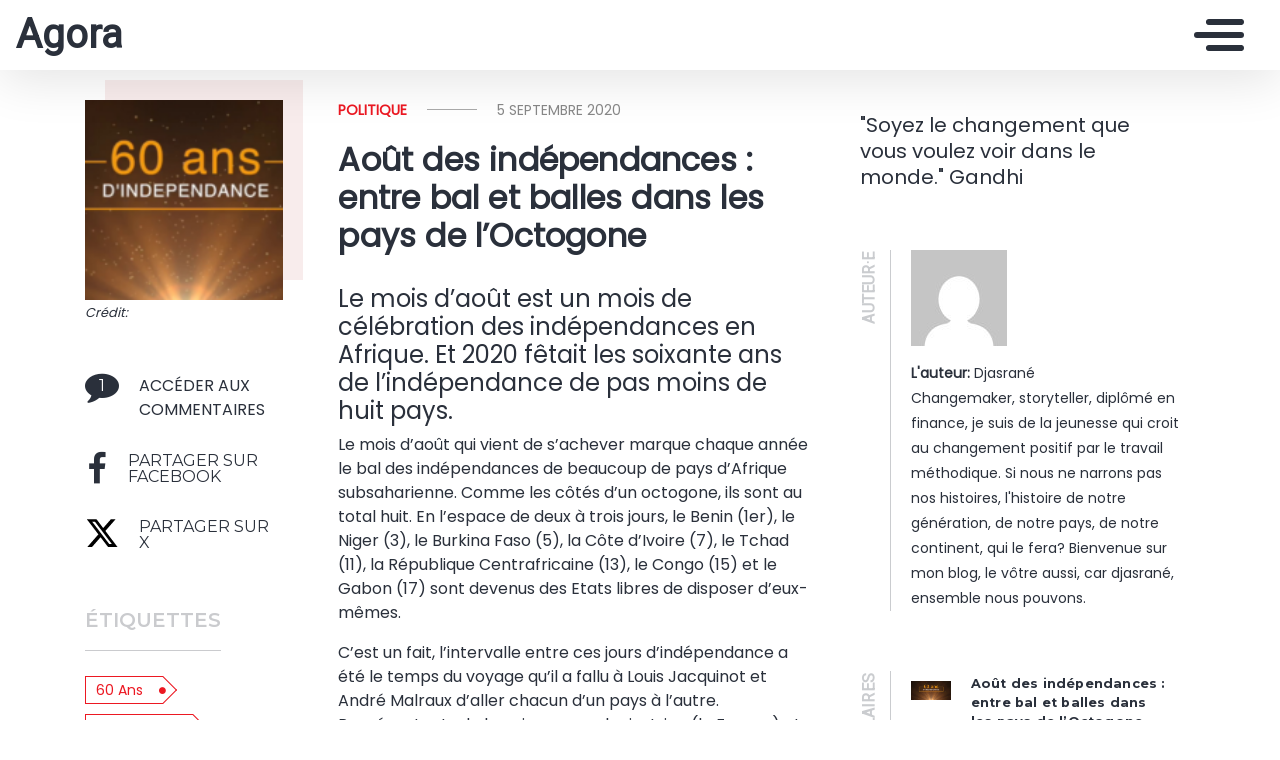

--- FILE ---
content_type: text/html; charset=UTF-8
request_url: https://giscarddjasrane.mondoblog.org/aout-des-independances-entre-bal-et-balles-dans-les-pays-de-loctogone/
body_size: 16039
content:
<!doctype html>
<html class="no-js" lang="fr-FR">
    <head>
        <meta charset="utf-8">
        <meta http-equiv="X-UA-Compatible" content="IE=edge,chrome=1">
        <meta name="viewport" content="width=device-width,initial-scale=1">
        <title>
                            Août des indépendances : entre bal et balles dans les pays de l&#039;Octogone - Agora - Agora
                    </title>
        <meta name="MobileOptimized" content="320">
                <script type="text/javascript">
          window.didomiConfig={languages:{enabled:['fr'],default:'fr'}};
          window.gdprAppliesGlobally=true;
          (function(){function a(e){if(!window.frames[e]){if(document.body&&document.body.firstChild){var t=document.body;var n=document.createElement("iframe");n.style.display="none";n.name=e;n.title=e;t.insertBefore(n,t.firstChild)}
          else{setTimeout(function(){a(e)},5)}}}function e(n,r,o,c,s){function e(e,t,n,a){if(typeof n!=="function"){return}if(!window[r]){window[r]=[]}var i=false;if(s){i=s(e,t,n)}if(!i){window[r].push({command:e,parameter:t,callback:n,version:a})}}e.stub=true;function t(a){if(!window[n]||window[n].stub!==true){return}if(!a.data){return}
            var i=typeof a.data==="string";var e;try{e=i?JSON.parse(a.data):a.data}catch(t){return}if(e[o]){var r=e[o];window[n](r.command,r.parameter,function(e,t){var n={};n[c]={returnValue:e,success:t,callId:r.callId};a.source.postMessage(i?JSON.stringify(n):n,"*")},r.version)}}
            if(typeof window[n]!=="function"){window[n]=e;if(window.addEventListener){window.addEventListener("message",t,false)}else{window.attachEvent("onmessage",t)}}}e("__tcfapi","__tcfapiBuffer","__tcfapiCall","__tcfapiReturn");a("__tcfapiLocator");(function(e){
            var t=document.createElement("script");t.id="spcloader";t.type="text/javascript";t.async=true;t.src="https://sdk.privacy-center.org/"+e+"/loader.js?target="+document.location.hostname;t.charset="utf-8";var n=document.getElementsByTagName("script")[0];n.parentNode.insertBefore(t,n)})("495f718a-9d29-4830-96dc-6035928a6362")})();
        </script>
        <meta name="viewport" content="width=device-width, initial-scale=1"/>
        <link href="https://fonts.googleapis.com/css2?family=Montserrat:wght@300;400;600;700&display=swap|Alegreya:wght@700|Open+Sans&display=swap|Raleway&display=swap" rel="stylesheet">
        <link rel="apple-touch-icon" href="https://mondoblog.org/app/themes/base-camp/resources/assets/images/favicon.ico">
        <link rel="icon" href="https://mondoblog.org/app/themes/base-camp/resources/assets/images/favicon.ico">
        <!--[if IE]>
        <link rel="shortcut icon" href="https://mondoblog.org/app/themes/base-camp/resources/assets/images/favicon.ico">
        <![endif]-->
        <meta name="description" content="&quot;Soyez le changement que vous voulez voir dans le monde.&quot; Gandhi">

        <link rel="pingback" href="https://giscarddjasrane.mondoblog.org/xmlrpc.php"/>
        
                <meta name='robots' content='index, follow, max-image-preview:large, max-snippet:-1, max-video-preview:-1' />
	<style>img:is([sizes="auto" i], [sizes^="auto," i]) { contain-intrinsic-size: 3000px 1500px }</style>
	
	<!-- This site is optimized with the Yoast SEO plugin v25.3.1 - https://yoast.com/wordpress/plugins/seo/ -->
	<link rel="canonical" href="https://giscarddjasrane.mondoblog.org/aout-des-independances-entre-bal-et-balles-dans-les-pays-de-loctogone/" />
	<meta property="og:locale" content="fr_FR" />
	<meta property="og:type" content="article" />
	<meta property="og:title" content="Août des indépendances : entre bal et balles dans les pays de l&#039;Octogone - Agora" />
	<meta property="og:description" content="Août 2020 fut l&#039;année des 60 ans de pas moins de huit pays d&#039;Afrique. Après la célébration, l&#039;heure est au bilan." />
	<meta property="og:url" content="https://giscarddjasrane.mondoblog.org/aout-des-independances-entre-bal-et-balles-dans-les-pays-de-loctogone/" />
	<meta property="og:site_name" content="Agora" />
	<meta property="article:author" content="https://www.facebook.com/giscard.djasrane/" />
	<meta property="article:published_time" content="2020-09-05T00:53:31+00:00" />
	<meta property="article:modified_time" content="2020-09-07T07:19:46+00:00" />
	<meta property="og:image" content="https://giscarddjasrane.mondoblog.org/files/2020/09/Image-60-ans.png" />
	<meta property="og:image:width" content="606" />
	<meta property="og:image:height" content="287" />
	<meta property="og:image:type" content="image/png" />
	<meta name="author" content="Djasrané" />
	<meta name="twitter:card" content="summary_large_image" />
	<meta name="twitter:creator" content="@DjasraGiscard" />
	<script type="application/ld+json" class="yoast-schema-graph">{"@context":"https://schema.org","@graph":[{"@type":"WebPage","@id":"https://giscarddjasrane.mondoblog.org/aout-des-independances-entre-bal-et-balles-dans-les-pays-de-loctogone/","url":"https://giscarddjasrane.mondoblog.org/aout-des-independances-entre-bal-et-balles-dans-les-pays-de-loctogone/","name":"Août des indépendances : entre bal et balles dans les pays de l'Octogone - Agora","isPartOf":{"@id":"https://giscarddjasrane.mondoblog.org/#website"},"primaryImageOfPage":{"@id":"https://giscarddjasrane.mondoblog.org/aout-des-independances-entre-bal-et-balles-dans-les-pays-de-loctogone/#primaryimage"},"image":{"@id":"https://giscarddjasrane.mondoblog.org/aout-des-independances-entre-bal-et-balles-dans-les-pays-de-loctogone/#primaryimage"},"thumbnailUrl":"https://giscarddjasrane.mondoblog.org/files/2020/09/Image-60-ans.png","datePublished":"2020-09-05T00:53:31+00:00","dateModified":"2020-09-07T07:19:46+00:00","author":{"@id":"https://giscarddjasrane.mondoblog.org/#/schema/person/ea522a308901e810239c3f2bb872fbae"},"breadcrumb":{"@id":"https://giscarddjasrane.mondoblog.org/aout-des-independances-entre-bal-et-balles-dans-les-pays-de-loctogone/#breadcrumb"},"inLanguage":"fr-FR","potentialAction":[{"@type":"ReadAction","target":["https://giscarddjasrane.mondoblog.org/aout-des-independances-entre-bal-et-balles-dans-les-pays-de-loctogone/"]}]},{"@type":"ImageObject","inLanguage":"fr-FR","@id":"https://giscarddjasrane.mondoblog.org/aout-des-independances-entre-bal-et-balles-dans-les-pays-de-loctogone/#primaryimage","url":"https://giscarddjasrane.mondoblog.org/files/2020/09/Image-60-ans.png","contentUrl":"https://giscarddjasrane.mondoblog.org/files/2020/09/Image-60-ans.png","width":606,"height":287},{"@type":"BreadcrumbList","@id":"https://giscarddjasrane.mondoblog.org/aout-des-independances-entre-bal-et-balles-dans-les-pays-de-loctogone/#breadcrumb","itemListElement":[{"@type":"ListItem","position":1,"name":"Accueil","item":"https://giscarddjasrane.mondoblog.org/"},{"@type":"ListItem","position":2,"name":"Août des indépendances : entre bal et balles dans les pays de l&rsquo;Octogone"}]},{"@type":"WebSite","@id":"https://giscarddjasrane.mondoblog.org/#website","url":"https://giscarddjasrane.mondoblog.org/","name":"Agora","description":"&quot;Soyez le changement que vous voulez voir dans le monde.&quot; Gandhi","potentialAction":[{"@type":"SearchAction","target":{"@type":"EntryPoint","urlTemplate":"https://giscarddjasrane.mondoblog.org/?s={search_term_string}"},"query-input":{"@type":"PropertyValueSpecification","valueRequired":true,"valueName":"search_term_string"}}],"inLanguage":"fr-FR"},{"@type":"Person","@id":"https://giscarddjasrane.mondoblog.org/#/schema/person/ea522a308901e810239c3f2bb872fbae","name":"Djasrané","image":{"@type":"ImageObject","inLanguage":"fr-FR","@id":"https://giscarddjasrane.mondoblog.org/#/schema/person/image/","url":"https://secure.gravatar.com/avatar/fe35f8d4759e62b7541630b4e3bc65090a58d17259702d60931bfbe045a5ee6b?s=96&d=mm&r=g","contentUrl":"https://secure.gravatar.com/avatar/fe35f8d4759e62b7541630b4e3bc65090a58d17259702d60931bfbe045a5ee6b?s=96&d=mm&r=g","caption":"Djasrané"},"description":"Changemaker, storyteller, diplômé en finance, je suis de la jeunesse qui croit au changement positif par le travail méthodique. Si nous ne narrons pas nos histoires, l'histoire de notre génération, de notre pays, de notre continent, qui le fera? Bienvenue sur mon blog, le vôtre aussi, car djasrané, ensemble nous pouvons.","sameAs":["https://www.facebook.com/giscard.djasrane/","https://www.linkedin.com/in/giscard-djasrané-529a00168","https://x.com/DjasraGiscard"],"url":"https://giscarddjasrane.mondoblog.org/author/giscarddjasrane/"}]}</script>
	<!-- / Yoast SEO plugin. -->


<link rel='dns-prefetch' href='//mondoblog.org' />
<link rel="alternate" type="application/rss+xml" title="Agora &raquo; Flux" href="https://giscarddjasrane.mondoblog.org/feed/" />
<link rel="alternate" type="application/rss+xml" title="Agora &raquo; Flux des commentaires" href="https://giscarddjasrane.mondoblog.org/comments/feed/" />
<link rel="alternate" type="application/rss+xml" title="Agora &raquo; Août des indépendances : entre bal et balles dans les pays de l&rsquo;Octogone Flux des commentaires" href="https://giscarddjasrane.mondoblog.org/aout-des-independances-entre-bal-et-balles-dans-les-pays-de-loctogone/feed/" />
<script type="text/javascript">
/* <![CDATA[ */
window._wpemojiSettings = {"baseUrl":"https:\/\/s.w.org\/images\/core\/emoji\/15.1.0\/72x72\/","ext":".png","svgUrl":"https:\/\/s.w.org\/images\/core\/emoji\/15.1.0\/svg\/","svgExt":".svg","source":{"concatemoji":"https:\/\/giscarddjasrane.mondoblog.org\/wp-includes\/js\/wp-emoji-release.min.js"}};
/*! This file is auto-generated */
!function(i,n){var o,s,e;function c(e){try{var t={supportTests:e,timestamp:(new Date).valueOf()};sessionStorage.setItem(o,JSON.stringify(t))}catch(e){}}function p(e,t,n){e.clearRect(0,0,e.canvas.width,e.canvas.height),e.fillText(t,0,0);var t=new Uint32Array(e.getImageData(0,0,e.canvas.width,e.canvas.height).data),r=(e.clearRect(0,0,e.canvas.width,e.canvas.height),e.fillText(n,0,0),new Uint32Array(e.getImageData(0,0,e.canvas.width,e.canvas.height).data));return t.every(function(e,t){return e===r[t]})}function u(e,t,n){switch(t){case"flag":return n(e,"\ud83c\udff3\ufe0f\u200d\u26a7\ufe0f","\ud83c\udff3\ufe0f\u200b\u26a7\ufe0f")?!1:!n(e,"\ud83c\uddfa\ud83c\uddf3","\ud83c\uddfa\u200b\ud83c\uddf3")&&!n(e,"\ud83c\udff4\udb40\udc67\udb40\udc62\udb40\udc65\udb40\udc6e\udb40\udc67\udb40\udc7f","\ud83c\udff4\u200b\udb40\udc67\u200b\udb40\udc62\u200b\udb40\udc65\u200b\udb40\udc6e\u200b\udb40\udc67\u200b\udb40\udc7f");case"emoji":return!n(e,"\ud83d\udc26\u200d\ud83d\udd25","\ud83d\udc26\u200b\ud83d\udd25")}return!1}function f(e,t,n){var r="undefined"!=typeof WorkerGlobalScope&&self instanceof WorkerGlobalScope?new OffscreenCanvas(300,150):i.createElement("canvas"),a=r.getContext("2d",{willReadFrequently:!0}),o=(a.textBaseline="top",a.font="600 32px Arial",{});return e.forEach(function(e){o[e]=t(a,e,n)}),o}function t(e){var t=i.createElement("script");t.src=e,t.defer=!0,i.head.appendChild(t)}"undefined"!=typeof Promise&&(o="wpEmojiSettingsSupports",s=["flag","emoji"],n.supports={everything:!0,everythingExceptFlag:!0},e=new Promise(function(e){i.addEventListener("DOMContentLoaded",e,{once:!0})}),new Promise(function(t){var n=function(){try{var e=JSON.parse(sessionStorage.getItem(o));if("object"==typeof e&&"number"==typeof e.timestamp&&(new Date).valueOf()<e.timestamp+604800&&"object"==typeof e.supportTests)return e.supportTests}catch(e){}return null}();if(!n){if("undefined"!=typeof Worker&&"undefined"!=typeof OffscreenCanvas&&"undefined"!=typeof URL&&URL.createObjectURL&&"undefined"!=typeof Blob)try{var e="postMessage("+f.toString()+"("+[JSON.stringify(s),u.toString(),p.toString()].join(",")+"));",r=new Blob([e],{type:"text/javascript"}),a=new Worker(URL.createObjectURL(r),{name:"wpTestEmojiSupports"});return void(a.onmessage=function(e){c(n=e.data),a.terminate(),t(n)})}catch(e){}c(n=f(s,u,p))}t(n)}).then(function(e){for(var t in e)n.supports[t]=e[t],n.supports.everything=n.supports.everything&&n.supports[t],"flag"!==t&&(n.supports.everythingExceptFlag=n.supports.everythingExceptFlag&&n.supports[t]);n.supports.everythingExceptFlag=n.supports.everythingExceptFlag&&!n.supports.flag,n.DOMReady=!1,n.readyCallback=function(){n.DOMReady=!0}}).then(function(){return e}).then(function(){var e;n.supports.everything||(n.readyCallback(),(e=n.source||{}).concatemoji?t(e.concatemoji):e.wpemoji&&e.twemoji&&(t(e.twemoji),t(e.wpemoji)))}))}((window,document),window._wpemojiSettings);
/* ]]> */
</script>
<style id='wp-emoji-styles-inline-css' type='text/css'>

	img.wp-smiley, img.emoji {
		display: inline !important;
		border: none !important;
		box-shadow: none !important;
		height: 1em !important;
		width: 1em !important;
		margin: 0 0.07em !important;
		vertical-align: -0.1em !important;
		background: none !important;
		padding: 0 !important;
	}
</style>
<link rel='stylesheet' id='wp-block-library-css' href='https://giscarddjasrane.mondoblog.org/wp-includes/css/dist/block-library/style.min.css' type='text/css' media='all' />
<style id='classic-theme-styles-inline-css' type='text/css'>
/*! This file is auto-generated */
.wp-block-button__link{color:#fff;background-color:#32373c;border-radius:9999px;box-shadow:none;text-decoration:none;padding:calc(.667em + 2px) calc(1.333em + 2px);font-size:1.125em}.wp-block-file__button{background:#32373c;color:#fff;text-decoration:none}
</style>
<style id='global-styles-inline-css' type='text/css'>
:root{--wp--preset--aspect-ratio--square: 1;--wp--preset--aspect-ratio--4-3: 4/3;--wp--preset--aspect-ratio--3-4: 3/4;--wp--preset--aspect-ratio--3-2: 3/2;--wp--preset--aspect-ratio--2-3: 2/3;--wp--preset--aspect-ratio--16-9: 16/9;--wp--preset--aspect-ratio--9-16: 9/16;--wp--preset--color--black: #000000;--wp--preset--color--cyan-bluish-gray: #abb8c3;--wp--preset--color--white: #ffffff;--wp--preset--color--pale-pink: #f78da7;--wp--preset--color--vivid-red: #cf2e2e;--wp--preset--color--luminous-vivid-orange: #ff6900;--wp--preset--color--luminous-vivid-amber: #fcb900;--wp--preset--color--light-green-cyan: #7bdcb5;--wp--preset--color--vivid-green-cyan: #00d084;--wp--preset--color--pale-cyan-blue: #8ed1fc;--wp--preset--color--vivid-cyan-blue: #0693e3;--wp--preset--color--vivid-purple: #9b51e0;--wp--preset--gradient--vivid-cyan-blue-to-vivid-purple: linear-gradient(135deg,rgba(6,147,227,1) 0%,rgb(155,81,224) 100%);--wp--preset--gradient--light-green-cyan-to-vivid-green-cyan: linear-gradient(135deg,rgb(122,220,180) 0%,rgb(0,208,130) 100%);--wp--preset--gradient--luminous-vivid-amber-to-luminous-vivid-orange: linear-gradient(135deg,rgba(252,185,0,1) 0%,rgba(255,105,0,1) 100%);--wp--preset--gradient--luminous-vivid-orange-to-vivid-red: linear-gradient(135deg,rgba(255,105,0,1) 0%,rgb(207,46,46) 100%);--wp--preset--gradient--very-light-gray-to-cyan-bluish-gray: linear-gradient(135deg,rgb(238,238,238) 0%,rgb(169,184,195) 100%);--wp--preset--gradient--cool-to-warm-spectrum: linear-gradient(135deg,rgb(74,234,220) 0%,rgb(151,120,209) 20%,rgb(207,42,186) 40%,rgb(238,44,130) 60%,rgb(251,105,98) 80%,rgb(254,248,76) 100%);--wp--preset--gradient--blush-light-purple: linear-gradient(135deg,rgb(255,206,236) 0%,rgb(152,150,240) 100%);--wp--preset--gradient--blush-bordeaux: linear-gradient(135deg,rgb(254,205,165) 0%,rgb(254,45,45) 50%,rgb(107,0,62) 100%);--wp--preset--gradient--luminous-dusk: linear-gradient(135deg,rgb(255,203,112) 0%,rgb(199,81,192) 50%,rgb(65,88,208) 100%);--wp--preset--gradient--pale-ocean: linear-gradient(135deg,rgb(255,245,203) 0%,rgb(182,227,212) 50%,rgb(51,167,181) 100%);--wp--preset--gradient--electric-grass: linear-gradient(135deg,rgb(202,248,128) 0%,rgb(113,206,126) 100%);--wp--preset--gradient--midnight: linear-gradient(135deg,rgb(2,3,129) 0%,rgb(40,116,252) 100%);--wp--preset--font-size--small: 13px;--wp--preset--font-size--medium: 20px;--wp--preset--font-size--large: 36px;--wp--preset--font-size--x-large: 42px;--wp--preset--spacing--20: 0.44rem;--wp--preset--spacing--30: 0.67rem;--wp--preset--spacing--40: 1rem;--wp--preset--spacing--50: 1.5rem;--wp--preset--spacing--60: 2.25rem;--wp--preset--spacing--70: 3.38rem;--wp--preset--spacing--80: 5.06rem;--wp--preset--shadow--natural: 6px 6px 9px rgba(0, 0, 0, 0.2);--wp--preset--shadow--deep: 12px 12px 50px rgba(0, 0, 0, 0.4);--wp--preset--shadow--sharp: 6px 6px 0px rgba(0, 0, 0, 0.2);--wp--preset--shadow--outlined: 6px 6px 0px -3px rgba(255, 255, 255, 1), 6px 6px rgba(0, 0, 0, 1);--wp--preset--shadow--crisp: 6px 6px 0px rgba(0, 0, 0, 1);}:where(.is-layout-flex){gap: 0.5em;}:where(.is-layout-grid){gap: 0.5em;}body .is-layout-flex{display: flex;}.is-layout-flex{flex-wrap: wrap;align-items: center;}.is-layout-flex > :is(*, div){margin: 0;}body .is-layout-grid{display: grid;}.is-layout-grid > :is(*, div){margin: 0;}:where(.wp-block-columns.is-layout-flex){gap: 2em;}:where(.wp-block-columns.is-layout-grid){gap: 2em;}:where(.wp-block-post-template.is-layout-flex){gap: 1.25em;}:where(.wp-block-post-template.is-layout-grid){gap: 1.25em;}.has-black-color{color: var(--wp--preset--color--black) !important;}.has-cyan-bluish-gray-color{color: var(--wp--preset--color--cyan-bluish-gray) !important;}.has-white-color{color: var(--wp--preset--color--white) !important;}.has-pale-pink-color{color: var(--wp--preset--color--pale-pink) !important;}.has-vivid-red-color{color: var(--wp--preset--color--vivid-red) !important;}.has-luminous-vivid-orange-color{color: var(--wp--preset--color--luminous-vivid-orange) !important;}.has-luminous-vivid-amber-color{color: var(--wp--preset--color--luminous-vivid-amber) !important;}.has-light-green-cyan-color{color: var(--wp--preset--color--light-green-cyan) !important;}.has-vivid-green-cyan-color{color: var(--wp--preset--color--vivid-green-cyan) !important;}.has-pale-cyan-blue-color{color: var(--wp--preset--color--pale-cyan-blue) !important;}.has-vivid-cyan-blue-color{color: var(--wp--preset--color--vivid-cyan-blue) !important;}.has-vivid-purple-color{color: var(--wp--preset--color--vivid-purple) !important;}.has-black-background-color{background-color: var(--wp--preset--color--black) !important;}.has-cyan-bluish-gray-background-color{background-color: var(--wp--preset--color--cyan-bluish-gray) !important;}.has-white-background-color{background-color: var(--wp--preset--color--white) !important;}.has-pale-pink-background-color{background-color: var(--wp--preset--color--pale-pink) !important;}.has-vivid-red-background-color{background-color: var(--wp--preset--color--vivid-red) !important;}.has-luminous-vivid-orange-background-color{background-color: var(--wp--preset--color--luminous-vivid-orange) !important;}.has-luminous-vivid-amber-background-color{background-color: var(--wp--preset--color--luminous-vivid-amber) !important;}.has-light-green-cyan-background-color{background-color: var(--wp--preset--color--light-green-cyan) !important;}.has-vivid-green-cyan-background-color{background-color: var(--wp--preset--color--vivid-green-cyan) !important;}.has-pale-cyan-blue-background-color{background-color: var(--wp--preset--color--pale-cyan-blue) !important;}.has-vivid-cyan-blue-background-color{background-color: var(--wp--preset--color--vivid-cyan-blue) !important;}.has-vivid-purple-background-color{background-color: var(--wp--preset--color--vivid-purple) !important;}.has-black-border-color{border-color: var(--wp--preset--color--black) !important;}.has-cyan-bluish-gray-border-color{border-color: var(--wp--preset--color--cyan-bluish-gray) !important;}.has-white-border-color{border-color: var(--wp--preset--color--white) !important;}.has-pale-pink-border-color{border-color: var(--wp--preset--color--pale-pink) !important;}.has-vivid-red-border-color{border-color: var(--wp--preset--color--vivid-red) !important;}.has-luminous-vivid-orange-border-color{border-color: var(--wp--preset--color--luminous-vivid-orange) !important;}.has-luminous-vivid-amber-border-color{border-color: var(--wp--preset--color--luminous-vivid-amber) !important;}.has-light-green-cyan-border-color{border-color: var(--wp--preset--color--light-green-cyan) !important;}.has-vivid-green-cyan-border-color{border-color: var(--wp--preset--color--vivid-green-cyan) !important;}.has-pale-cyan-blue-border-color{border-color: var(--wp--preset--color--pale-cyan-blue) !important;}.has-vivid-cyan-blue-border-color{border-color: var(--wp--preset--color--vivid-cyan-blue) !important;}.has-vivid-purple-border-color{border-color: var(--wp--preset--color--vivid-purple) !important;}.has-vivid-cyan-blue-to-vivid-purple-gradient-background{background: var(--wp--preset--gradient--vivid-cyan-blue-to-vivid-purple) !important;}.has-light-green-cyan-to-vivid-green-cyan-gradient-background{background: var(--wp--preset--gradient--light-green-cyan-to-vivid-green-cyan) !important;}.has-luminous-vivid-amber-to-luminous-vivid-orange-gradient-background{background: var(--wp--preset--gradient--luminous-vivid-amber-to-luminous-vivid-orange) !important;}.has-luminous-vivid-orange-to-vivid-red-gradient-background{background: var(--wp--preset--gradient--luminous-vivid-orange-to-vivid-red) !important;}.has-very-light-gray-to-cyan-bluish-gray-gradient-background{background: var(--wp--preset--gradient--very-light-gray-to-cyan-bluish-gray) !important;}.has-cool-to-warm-spectrum-gradient-background{background: var(--wp--preset--gradient--cool-to-warm-spectrum) !important;}.has-blush-light-purple-gradient-background{background: var(--wp--preset--gradient--blush-light-purple) !important;}.has-blush-bordeaux-gradient-background{background: var(--wp--preset--gradient--blush-bordeaux) !important;}.has-luminous-dusk-gradient-background{background: var(--wp--preset--gradient--luminous-dusk) !important;}.has-pale-ocean-gradient-background{background: var(--wp--preset--gradient--pale-ocean) !important;}.has-electric-grass-gradient-background{background: var(--wp--preset--gradient--electric-grass) !important;}.has-midnight-gradient-background{background: var(--wp--preset--gradient--midnight) !important;}.has-small-font-size{font-size: var(--wp--preset--font-size--small) !important;}.has-medium-font-size{font-size: var(--wp--preset--font-size--medium) !important;}.has-large-font-size{font-size: var(--wp--preset--font-size--large) !important;}.has-x-large-font-size{font-size: var(--wp--preset--font-size--x-large) !important;}
:where(.wp-block-post-template.is-layout-flex){gap: 1.25em;}:where(.wp-block-post-template.is-layout-grid){gap: 1.25em;}
:where(.wp-block-columns.is-layout-flex){gap: 2em;}:where(.wp-block-columns.is-layout-grid){gap: 2em;}
:root :where(.wp-block-pullquote){font-size: 1.5em;line-height: 1.6;}
</style>
<link rel='stylesheet' id='base-camp-styles-css' href='https://giscarddjasrane.mondoblog.org/app/themes/base-camp/static/css/styles.36b428a19dc4b1a5ce37.css' type='text/css' media='all' />
<link rel='stylesheet' id='blog_colors-css' href='https://mondoblog.org/app/themes/base-camp/static_blog/blog_1097_colors.css?cv=637ca186d5605_1v01' type='text/css' media='all' />
<style id='akismet-widget-style-inline-css' type='text/css'>

			.a-stats {
				--akismet-color-mid-green: #357b49;
				--akismet-color-white: #fff;
				--akismet-color-light-grey: #f6f7f7;

				max-width: 350px;
				width: auto;
			}

			.a-stats * {
				all: unset;
				box-sizing: border-box;
			}

			.a-stats strong {
				font-weight: 600;
			}

			.a-stats a.a-stats__link,
			.a-stats a.a-stats__link:visited,
			.a-stats a.a-stats__link:active {
				background: var(--akismet-color-mid-green);
				border: none;
				box-shadow: none;
				border-radius: 8px;
				color: var(--akismet-color-white);
				cursor: pointer;
				display: block;
				font-family: -apple-system, BlinkMacSystemFont, 'Segoe UI', 'Roboto', 'Oxygen-Sans', 'Ubuntu', 'Cantarell', 'Helvetica Neue', sans-serif;
				font-weight: 500;
				padding: 12px;
				text-align: center;
				text-decoration: none;
				transition: all 0.2s ease;
			}

			/* Extra specificity to deal with TwentyTwentyOne focus style */
			.widget .a-stats a.a-stats__link:focus {
				background: var(--akismet-color-mid-green);
				color: var(--akismet-color-white);
				text-decoration: none;
			}

			.a-stats a.a-stats__link:hover {
				filter: brightness(110%);
				box-shadow: 0 4px 12px rgba(0, 0, 0, 0.06), 0 0 2px rgba(0, 0, 0, 0.16);
			}

			.a-stats .count {
				color: var(--akismet-color-white);
				display: block;
				font-size: 1.5em;
				line-height: 1.4;
				padding: 0 13px;
				white-space: nowrap;
			}
		
</style>
<link rel='stylesheet' id='sib-front-css-css' href='https://mondoblog.org/app/plugins/mailin/css/mailin-front.css' type='text/css' media='all' />
<script type="text/javascript" src="https://giscarddjasrane.mondoblog.org/wp-includes/js/jquery/jquery.min.js" id="jquery-core-js"></script>
<script type="text/javascript" src="https://giscarddjasrane.mondoblog.org/wp-includes/js/jquery/jquery-migrate.min.js" id="jquery-migrate-js"></script>
<script type="text/javascript" id="sib-front-js-js-extra">
/* <![CDATA[ */
var sibErrMsg = {"invalidMail":"Veuillez entrer une adresse e-mail valide.","requiredField":"Veuillez compl\u00e9ter les champs obligatoires.","invalidDateFormat":"Veuillez entrer une date valide.","invalidSMSFormat":"Veuillez entrer une num\u00e9ro de t\u00e9l\u00e9phone valide."};
var ajax_sib_front_object = {"ajax_url":"https:\/\/giscarddjasrane.mondoblog.org\/wp-admin\/admin-ajax.php","ajax_nonce":"4c466d00b8","flag_url":"https:\/\/mondoblog.org\/app\/plugins\/mailin\/img\/flags\/"};
/* ]]> */
</script>
<script type="text/javascript" src="https://mondoblog.org/app/plugins/mailin/js/mailin-front.js" id="sib-front-js-js"></script>
<link rel="https://api.w.org/" href="https://giscarddjasrane.mondoblog.org/wp-json/" /><link rel="alternate" title="JSON" type="application/json" href="https://giscarddjasrane.mondoblog.org/wp-json/wp/v2/posts/63" /><link rel="EditURI" type="application/rsd+xml" title="RSD" href="https://giscarddjasrane.mondoblog.org/xmlrpc.php?rsd" />

<link rel='shortlink' href='https://giscarddjasrane.mondoblog.org/?p=63' />
<link rel="alternate" title="oEmbed (JSON)" type="application/json+oembed" href="https://giscarddjasrane.mondoblog.org/wp-json/oembed/1.0/embed?url=https%3A%2F%2Fgiscarddjasrane.mondoblog.org%2Faout-des-independances-entre-bal-et-balles-dans-les-pays-de-loctogone%2F" />
<link rel="alternate" title="oEmbed (XML)" type="text/xml+oembed" href="https://giscarddjasrane.mondoblog.org/wp-json/oembed/1.0/embed?url=https%3A%2F%2Fgiscarddjasrane.mondoblog.org%2Faout-des-independances-entre-bal-et-balles-dans-les-pays-de-loctogone%2F&#038;format=xml" />
<script async src='https://www.googletagmanager.com/gtag/js?id=UA-33189658-2'></script>
        <script>
          window.dataLayer = window.dataLayer || [];
          function gtag(){dataLayer.push(arguments);}
          gtag('js', new Date());
          gtag('config', 'UA-33189658-2');
        </script>
        <style type="text/css">.recentcomments a{display:inline !important;padding:0 !important;margin:0 !important;}</style>

        <!-- ________________ INSERT FONTS _________________-->
        <link rel="stylesheet"
	href="https://fonts.googleapis.com/css?family=Poppins|Poppins|Roboto" />
<style>
	body { font-family: "Poppins"; } h1, h2, h3, h4 ,h5, h6 { font-family:
	"Poppins"; } #twn-main-navbar .navbar-brand a { font-family: "Roboto"; } .navbar-brand { font-size: 2.5rem; }
</style>


        <style>
            .widget-sidebar-block.widget_search{
                display: none;
            }
        </style>

    </head>
    <body class="wp-singular post-template-default single single-post postid-63 single-format-standard wp-theme-base-camp has-sidebar" data-cmp-theme="mondoblog">

                <nav class="pushy pushy-right">
            <div class="pushy-content">

                
<ul class="navbar-nav text-uppercase ml-auto">
                                
        <li class="nav-item  accueil menu-item menu-item-type-custom menu-item-object-custom menu-item-home menu-item-11 "
            >

            <a href="http://giscarddjasrane.mondoblog.org/" class="nav-link "
                >
                Accueil
                            </a>

                    </li>
                                
        <li class="nav-item   menu-item menu-item-type-post_type menu-item-object-page menu-item-12 "
            >

            <a href="https://giscarddjasrane.mondoblog.org/qui-suis-je/" class="nav-link "
                >
                Qui suis-je ?
                            </a>

                    </li>
                                
        <li class="nav-item   menu-item menu-item-type-custom menu-item-object-custom menu-item-13 "
            >

            <a href="http://giscarddjasrane.mondoblog.org/custom/" class="nav-link "
                >
                Custom Page
                            </a>

                    </li>
    </ul>

<div class="navbar-socials">
	<div class="navbar-item">
		<ul class="social-pages">
	</ul>

	</div>
</div>

    <a class="header-mondoblog-logo" href="https://mondoblog.org/" target="_blank">
        <img src="https://mondoblog.org/app/themes/base-camp/resources/assets/images/MONDOBLOG_HQ_500x.min.png">
    </a>

            </div>
        </nav>
        <div class="site-overlay"></div>

                    <header id="main-header">

                <nav class="navbar fixed-top navbar-inverse push" id="twn-main-navbar">
	<div class="navbar-brand">
	<a class="navbar-item" href="https://giscarddjasrane.mondoblog.org">
					Agora
			</a>

	<div class="navbar-burger">
		<span></span>
		<span></span>
		<span></span>
	</div>
</div>

	<div class="twn-navbar-half-right">
		<div class="navbar-socials">
	<div class="navbar-item">
		<ul class="social-pages">
	</ul>

	</div>
</div>
	</div>

		<div class="navbar-right">
		<button class="navbar-toggler navbar-toggler-right menu-btn"
			type="button"
			aria-label="Toggle navigation"
			aria-expanded="false"
			aria-controls="navBar"
			data-toggle="collapse"
			data-target="#navBar">
			<span></span>
		</button>
	</div>
</nav>

                
            </header>
        
                <div id="container">

                            <div id="app">

                <div class="container ">

                    <!-- SIDEBAR right -->

                                                                

                    <div class="row  twn-has-sidebar twn-sidebar-right">

                                                                                                    
                        <div class="col-md-8">
                            	<div class="single-content">
		<article class="main-article">
			











        

<div class="row   -left twn-haz-pc-sidebar">

            <div class="col-md-4 twn-red-square twn-pc-sidebar">

        <h1 class="title is-2">Août des indépendances : entre bal et balles dans les pays de l&rsquo;Octogone</h1>

        
        
            <div class="twn-image-wrapper maj">
                <div class="twn-image" style="width:100%; height:200px" >
                    <img style="width:100%; height:100%; object-fit: cover;" src="https://giscarddjasrane.mondoblog.org/files/2020/09/Image-60-ans-300x142.png" alt="Article : Août des indépendances : entre bal et balles dans les pays de l&rsquo;Octogone"/>
                </div>
                <span class="twn-image-credit">Crédit: </span>
            </div>
        
        <div class="twn-ps-sidebar-box">

            <ul>

                <li class="twn-post-info-block">
                    <div class="twn-line j-scroll-to-comments">

                        <div class="twn-post-comment-count">
                            <i class="fa fa-comment" aria-hidden="true">
                                <div>
                                    1
                                </div>
                            </i>
                        </div>

                        <span>Accéder aux commentaires</span>

                    </div>
                </li>

                <li class="twn-post-info-block">
                    <a target="_blank" title="Facebook" href="http://www.facebook.com/sharer.php?u=https://giscarddjasrane.mondoblog.org/aout-des-independances-entre-bal-et-balles-dans-les-pays-de-loctogone/">
                        <i class="fa fa-facebook-f" aria-hidden="true">
                            <span>Partager sur facebook</span>
                        </i>
                    </a>
                </li>

                <li class="twn-post-info-block">
                    <a target="_blank" title="Twitter" href="https://twitter.com/share?url=https://giscarddjasrane.mondoblog.org/aout-des-independances-entre-bal-et-balles-dans-les-pays-de-loctogone/&text=Août des indépendances : entre bal et balles dans les pays de l&rsquo;Octogone&hashtags=60 ans,Alternance,Dialogue,Guerre,Indépendance,Paix,Union">
                        <i class="fa fa-x-twitter" aria-hidden="true">
                            <span>Partager sur X</span>
                        </i>
                    </a>
                </li>

            </ul>

        </div>

        <div class="twn-ps-sidebar-box sidebar-tags">

            <span class="title-box">Étiquettes</span>

            <div class="tags">
                                    <a class="tag" href="https://giscarddjasrane.mondoblog.org/tag/60-ans/">60 ans</a>
                                    <a class="tag" href="https://giscarddjasrane.mondoblog.org/tag/alternance/">Alternance</a>
                                    <a class="tag" href="https://giscarddjasrane.mondoblog.org/tag/dialogue/">Dialogue</a>
                                    <a class="tag" href="https://giscarddjasrane.mondoblog.org/tag/guerre/">Guerre</a>
                                    <a class="tag" href="https://giscarddjasrane.mondoblog.org/tag/independance/">Indépendance</a>
                                    <a class="tag" href="https://giscarddjasrane.mondoblog.org/tag/paix/">Paix</a>
                                    <a class="tag" href="https://giscarddjasrane.mondoblog.org/tag/union/">Union</a>
                            </div>

        </div>

    </div>
    
        <div class="twn-post-content col-md-8">

                    <div class="twn-line -local-title">

                <div class="category">
                    <a href="https://giscarddjasrane.mondoblog.org/category/politique/">Politique</a>
                </div>

                <div class="date">5 septembre 2020</div>

            </div>

            <h1 class="title is-2">Août des indépendances : entre bal et balles dans les pays de l&rsquo;Octogone</h1>

            
        
        
<h4 class="wp-block-heading">Le mois d&rsquo;août est un mois de célébration des indépendances en Afrique. Et 2020 fêtait les soixante ans de l&rsquo;indépendance de pas moins de huit pays.</h4>



<p>Le mois d’août qui vient de s’achever marque chaque année le bal des indépendances de beaucoup de pays d&rsquo;Afrique subsaharienne. Comme les côtés d&rsquo;un octogone, ils sont au total huit. En l’espace de deux à trois jours, le Benin (1er), le Niger (3), le Burkina Faso (5), la Côte d’Ivoire (7), le Tchad (11), la République Centrafricaine (13), le Congo (15) et le Gabon (17) sont devenus des Etats libres de disposer d’eux-mêmes. </p>



<p>C’est un fait, l’intervalle entre ces jours d’indépendance a été le temps du voyage qu’il a fallu à Louis Jacquinot et André Malraux d’aller chacun d’un pays à l’autre. Représentants de la puissance colonisatrice (la France) et plus particulièrement du Général DE GAULLE, ils ont été mandatés pour transmettre la « clé des indépendances » aux différents Chefs-d’Etat de cet été 1960. Août 1960-août 2020, six décennies sont déjà passées. Cependant, corona oblige, l&rsquo;heure n&rsquo;a pas été à la fête.</p>



<h2 class="wp-block-heading">Des anniversaires sans festin</h2>



<p>En remontant le temps de dix ans, on pourra se rappeler que l’heure était à la fête. Défilés civils, parades militaires, banquets, boissons, pagnes et t-shirts imprimés, présence remarquée et remarquable de chefs d’Etats et de gouvernements, les cinquantenaires dans ces pays-là ont été fêtés avec fastes. Mais aujourd’hui, la situation est toute autre. La pandémie à corona virus qui secoue le monde depuis la fin d’année 2019 impose ses règles d’hygiène et de sécurité. Distanciation physique ou sociale, port du masque, usage unique de mouchoirs , éternuement dans le coude, ces quatre fantastiques sont « les règles qui sauvent ». Ainsi, au regard de cette situation pandémique qui apeure et rend délètre l’état psychologique mondial, ces anniversaires ont été sans festin. En effet, ici et là-bas, la fête a été tronquée. Ce qui n’a pas empêché d’écouter les allocutions des différents chefs d’Etat.</p>



<p>Historiquement, les indépendances viennent sonner comme la récompense de la participation des pays dominés aux côtés du colonisateur, en guerre. Mais dès les premières heures, les Etats néo indépendants se sont livrés à des querelles intestines. Remous sociaux, luttes armées, guerres civiles&#8230;Retour sur une histoire douloureuse pour des leçons d’avenir.</p>



<h2 class="wp-block-heading">Des transitions à coups de canon</h2>



<p>De l’Afrique de l’Ouest à l’Afrique centrale, du Benin au Gabon, le sang a été versé, les larmes ont coulé. En effet, les « Pères des indépendances » ont été délogés manu militari de leur fauteuil présidentiel. C’est le diagnostic général opéré ça et là.</p>



<h4 class="wp-block-heading">Benin</h4>



<p>On l’appelait Dahomey (jusqu’en novembre 1975) avant que l’actuelle République populaire du Benin ne devienne libre le premier jour du mois d’août. Hubert MANGA est élu Président de la jeune République 4 jours avant l’accession à l’indépendance. Son règne durera très peu. Le colonel Christophe SOGLO le renverse en octobre 1963. Mais, celui-ci cèdera le fauteuil présidentiel à Sourou MIGAN APITHY trois mois plus tard. Cependant tel un faiseur de présidents, le colonel Christophe revient chasser celui qu’il a lui-même placé et reprend la tête du pays. Finalement, il sera renversé à son tour en 1967. Ainsi, en 7 ans seulement, le Benin a vu passer tour à tour à sa tête plus de deux présidents. Ce fut un jeu de ping pong armé. On attendrait mieux pour une ouverture de bal.</p>



<h4 class="wp-block-heading">Niger</h4>



<p>Au Niger, le Père de l’indépendance fut Hamani DIORI. Il devient président le 11 novembre 1960. S’il a dirigé plus longtemps son pays que son homologue de Dahomey, il a été renversé par le lieutenant-colonel Seyni KOUNTCHE après quatorze ans de règne.</p>



<h4 class="wp-block-heading">Burkina Faso</h4>



<p>Deux jours après le Niger, la France affranchit la Haute-Volta. A sa tête se trouve le président-fondateur Maurice YAMEOGO. Mais ne faisant plus l’unanimité, celui qu’on appelait NAOUA LAGUEMBA, c’est-à-dire « il viendra les rassembler », a été contraint à la démission. Il n&rsquo;a pas pu rassembler les siens. C’est par un soulèvement populaire, officiellement non réprimé dans le sang qu’il céda son poste. SANGOULE LAMIZANA le succède et gère le pays pendant plus de 14 ans (de 1966 à 1980). Le mauvais sort continue par planer au dessus de la chaise présidentielle. Et un conflit armé éclate. SANGOULE est chassé du pouvoir par le colonel SAYE ZERBO, lui-même renversé par un coup d’Etat.</p>



<h4 class="wp-block-heading">Côte d’Ivoire</h4>



<p>Le premier dirigeant ivoirien est sûrement le président-fondateur le plus populaire de la short List. C’est aussi le pays dans lequel la transition s’est déroulée sans heurts aux premières heures de l’indépendance. En effet, Henri KONAN BEDIE prend la succession du « sage » Félix HOUPHOUËT-BOIGNY lorsque ce dernier meurt en 1993. Mais si la première transmission du pouvoir a eu lieu sans incident, c’est par un coup d’Etat militaire que celui qu’on surnomme le « sphinx de Daoukro » sera forcé de laisser le fauteuil présidentiel à Robert GUEÏ (en décembre 1999). Les canons vont continuer par retentir puisque GUEÏ lui-même meurt assassiné en 2002.</p>



<h4 class="wp-block-heading">Tchad</h4>



<p>L’instituteur de formation François TOMBALMBAYE mène « le cœur mort de l’Afrique » vers son droit à disposer de lui-même. Il en devient pendant quinze années le premier chef d’Etat. Et comme dans la plupart des anciennes colonies françaises libres d’été 1960, l’alternance a été arrachée à coups de mitrailleuses. Car NGARTA meurt dans un coup d’Etat militaire, le 13 avril 1975. Le Général Félix MALLOUM prend les rênes du pouvoir après un intérim de deux jours assuré par Noël MILAREW ODINGAR.</p>



<h4 class="wp-block-heading">République Centrafricaine</h4>



<p>En RCA, si le père de l’indépendance est considéré comme étant Barthélemy BOGANDA, c’est David DACKO qui devient le premier président de la « Centrafrique libre ». En fait, BOGANDA décède peu avant dans un accident d’avion (mars 1959). Là encore la transition n’a pas eu lieu sans entendre les crépitements des armes. Car cinq années seulement après l’accession à la magistrature suprême, David DACKO est renversé par son cousin Jean-Bedel BOKASSA dans le coup d’Etat dit de la « Saint-Sylvestre ».</p>



<h4 class="wp-block-heading">Congo</h4>



<p>Ce n’est pas le Congo qui échappe aux démons des soulèvements et des conflits armés post coloniaux. Au contraire et bien plus, le pays a été secoué à l’aube des indépendances. L’histoire nous apprend qu’il a fallu l’intervention de l’armée française en 1959 pour rétablir l’ordre. L’abbé Fulbert YOULOU a été élu Président. Mais celui qui fut le Père de l’indépendance congolaise n’a pas eu le temps de conduire son peuple, qu’il passera la main. En 1963, il sera forcé à passer la manette à Alphonse Massamba-Débat. Les années qui suivront seront marquées par des coups d’Etat répétés.</p>



<h4 class="wp-block-heading">Gabon</h4>



<p>Le Gabon est peu ou prou l’exception qui confirme la règle dans cette démonstration. Le père fondateur meurt au pouvoir et le jeune OMAR BONGO le succède. Peu ou prou parce que face aux remous sociaux, il a fallu une intervention militaire pour maintenir au pouvoir Léon MBA, le premier président du pays néo indépendant.</p>



<h2 class="wp-block-heading">Les pays de l&rsquo;Octogone sont-ils maudits ?</h2>



<p>Dans la plupart de ces pays, la démission forcée des pères fondateurs n’a pas résolu les problèmes. Les situations chaotiques ont continué à perdurer. Six décennies après, ces pays portent encore les germes de la division. Ici et là-bas c’est le qui-vive. Les liens sociaux ont été rompus. En tuant ou en désobéissant à ses Pères fondateurs, les pays de l’Octogone auraient péché. Ils portent donc les tares dus à leur péché originel. Ils ont pris un mauvais départ. Cependant, un mauvais départ devrait-il justifier des piètres performances ? Non, le mauvais départ ne conditionne pas ipso facto l’arrivée. Alors il existe bien des moyens.</p>



<p><strong>Alors, 60 ans après qu’est-ce qu’il faut changer ?</strong></p>



<p>Avec la conférence de La Baule des années 1990, ces huit pays n&rsquo;ont pas été à huis clos. Ils ont épousé la démocratie. Nous avons assisté à l’avènement du multipartisme. C’est une avancée notable au regard du monopartisme ou du parti unique qui expliquerait les régimes totalitaires d’antan. Mais au regard de l’actualité récente et peu lointaine, les coups de canons continuent par retentir. En effet, un Président en exercice ne peut travailler en intelligence avec son prédécesseur parce que mis en prison, contraint à l’exil ou dans le pire tué. Nous ne sommes toujours pas sortis de l’auberge.</p>



<p><strong>Qu’est-ce qui avait manqué avant et qui manque jusqu&rsquo;ici ? L’union.</strong> S’il y a une sorte d’union sacrée autour du pouvoir, nous ne parlerons plus de coups d’Etats.</p>



<p><strong>Qu’est-ce qui avait fait défaut ? Le dialogue.</strong> C’est le pas qu’il faut faire pour arriver à la cohésion. Si les dirigeants dialoguent, s’il n’y a pas une espèce d’asymétrie d’informations sur les questions existentielles de la Cité, la lutte armée ne sera que des sombres souvenirs du passé.<br>Qu’est-ce qu’il ne fallait pas faire ? L’accaparement du pouvoir et la suppression des libertés fondamentales. C’est peut-être la grande leçon à tirer de l’histoire. Les Pères-fondateurs ont probablement cru que le pouvoir a été leur privilège absolu, sans partage. Ils auraient cru qu’en Père de famille, les avis des membres ne comptent pas. A en croire que les pays dont ils ont la charge au sortir de la période des indépendances sont une sorte de butin de guerre, de récompense individuelle. En oppressant leur peuple, ils ont créé des fugitifs, des rebelles, des mercenaires.</p>



<p>En définitive, après le bal des indépendances, les huit pays indépendants à l&rsquo;été 1960 n&rsquo;ont pas tardé à tomber dans les balles de canons de guerre de succession. L’histoire douloureuse des ces pays est une leçon pour l’avenir. Comme telle, les pays de l’Octogone sont priés de la revisiter afin de chasser les demons qui tenteront de les hanter, même 60 ans après.</p>



        <div class="twn-tag-list  tag-sidebar-mobile ">

            <h5>Étiquettes</h5>

            <div class="tags">
                                    <a class="tag" href="https://giscarddjasrane.mondoblog.org/tag/60-ans/">60 ans</a>
                                    <a class="tag" href="https://giscarddjasrane.mondoblog.org/tag/alternance/">Alternance</a>
                                    <a class="tag" href="https://giscarddjasrane.mondoblog.org/tag/dialogue/">Dialogue</a>
                                    <a class="tag" href="https://giscarddjasrane.mondoblog.org/tag/guerre/">Guerre</a>
                                    <a class="tag" href="https://giscarddjasrane.mondoblog.org/tag/independance/">Indépendance</a>
                                    <a class="tag" href="https://giscarddjasrane.mondoblog.org/tag/paix/">Paix</a>
                                    <a class="tag" href="https://giscarddjasrane.mondoblog.org/tag/union/">Union</a>
                            </div>

        </div>


    </div>

</div>
		</article>

				<div class="title-share-social">
	Partagez
</div>
<section class="social-media-share-icons">
		
				<a target="_blank"
			title="Facebook"
			href="http://www.facebook.com/sharer.php?u=https://giscarddjasrane.mondoblog.org/aout-des-independances-entre-bal-et-balles-dans-les-pays-de-loctogone/"
			rel="nofollow">
			<i class="fa  fa-facebook"
				aria-hidden="true">
				<span>0</span>
			</i>
		</a>
	
				<a target="_blank"
			title="Linkedin"
			href="https://www.linkedin.com/shareArticle?url=https://giscarddjasrane.mondoblog.org/aout-des-independances-entre-bal-et-balles-dans-les-pays-de-loctogone/&title=Août des indépendances : entre bal et balles dans les pays de l&rsquo;Octogone"
			rel="nofollow">
			<i class="fa  fa-linkedin"
				aria-hidden="true">

			</i>
		</a>
	
				<a target="_blank"
			title="Twitter"
			href="https://twitter.com/share?url=https://giscarddjasrane.mondoblog.org/aout-des-independances-entre-bal-et-balles-dans-les-pays-de-loctogone/&text=Août des indépendances : entre bal et balles dans les pays de l&rsquo;Octogone&hashtags=60 ans,Alternance,Dialogue,Guerre,Indépendance,Paix,Union"
			rel="nofollow">
			<i class="fa  fa-x-twitter"
				aria-hidden="true">

			</i>
		</a>
	
						
		
						<a class="twn-social-share -whatsapp"
			target="_blank"
			title="Whatsapp"
			href="whatsapp://send?text=Août des indépendances : entre bal et balles dans les pays de l&rsquo;Octogone%20%E2%98%9B%20https://giscarddjasrane.mondoblog.org/aout-des-independances-entre-bal-et-balles-dans-les-pays-de-loctogone/"
			data-action="share/whatsapp/share"
			rel="nofollow">
			<i class="fa  fa-whatsapp"
				aria-hidden="true">

			</i>
		</a>
	</section>


									<section class="comment-box">
	<h3 class="title is-3 twn-style-3">
		Commentaires
	</h3>

	<div class="row">
				<div class="comments ">
												<div class="blog-comment comment"
	id="blog-comment-2">
	<article id="comment-2" class="message is-primary">
				<div class="message-body">
			<div class="columns twn-comment-columns">
				<div class="column is-2 twn-cc-1">
					<img src="https://secure.gravatar.com/avatar/f45870d8116626749b04f80f502e7bb1d9a7a6b39785b3cdb00c16da31177b54?s=96&d=mm&r=g" />
				</div>

				<div class="column twn-cc-2">
					<div class="twn-comment-detail">
						<div class="twn-c-line"></div>

						<div>
							<strong>Gilou DJEMBA</strong>
						</div>

						<time class="timestamp">
							<small>12 septembre 2020 19 h 03 min</small>
						</time>

						<a rel="nofollow" class="comment-reply-link" href="#comment-2" data-commentid="2" data-postid="63" data-belowelement="comment-2" data-respondelement="respond" data-replyto="Répondre à Gilou DJEMBA" aria-label="Répondre à Gilou DJEMBA"><i class="fa fa-comment" aria-hidden="true"></i> <span>Répondre</span></a>
					</div>
					<div>
						<p>La conférence de La Baule nous a donné le multipartisme.<br />
A quand, la suivante pour nous accorder la liberté?<br />
Ce sont les mêmes qui décident. Ce sont les mêmes qui subissent: rien n'a changé depuis.</p>

					</div>
				</div>
			</div>

						<footer></footer>
		</div>
	</article>
            <section class="comment-box">
            <!-- child comments -->
                <div class="comments">
                                    </div>
        </section>
    </div>
									</div>
	</div>
</section>
			</div>
                        </div>

                                                    <aside class="col-md-4 sidebar">

                                <div class="twn-sidebar-header">


                                    <div class="blog-subtitle">
                                        &quot;Soyez le changement que vous voulez voir dans le monde.&quot; Gandhi
                                    </div>

                                </div>

                                <div class="widget-sidebar-block twn-widget">
	<h2 class="widgettitle title is-4">
				Auteur·e
	</h2>

	<div class="mb-widget-sidebar widget-author">
		<div class="mb-w-author-image">
			<img alt='' src='https://secure.gravatar.com/avatar/fe35f8d4759e62b7541630b4e3bc65090a58d17259702d60931bfbe045a5ee6b?s=96&#038;d=mm&#038;r=g' srcset='https://secure.gravatar.com/avatar/fe35f8d4759e62b7541630b4e3bc65090a58d17259702d60931bfbe045a5ee6b?s=192&#038;d=mm&#038;r=g 2x' class='avatar avatar-96 photo' height='96' width='96' loading='lazy' decoding='async'/>
		</div>

		<div class="mb-w-author-name twn-style-small">
			<b>L'auteur:</b> Djasrané
		</div>

		<div class="mb-w-author-text twn-style-small">
			Changemaker, storyteller, diplômé en finance, je suis de la jeunesse qui croit au changement positif par le travail méthodique. Si nous ne narrons pas nos histoires, l'histoire de notre génération, de notre pays, de notre continent, qui le fera? Bienvenue sur mon blog, le vôtre aussi, car djasrané, ensemble nous pouvons.
		</div>

			</div>
</div>
<div class="widget-sidebar-block twn-widget">
	<h2 class="widgettitle title">
				Populaires
	</h2>
	<div class="popular-posts">
					<div class="tease-popular-posts">
				<div class="tpp-wrap d-flex align-items-stretch">
					<div class="card-image">
																									<img src="https://giscarddjasrane.mondoblog.org/files/2020/09/Image-60-ans.png"
								alt="Article : Août des indépendances : entre bal et balles dans les pays de l&rsquo;Octogone" />
											</div>
					<div class="pop-post-infos">
						<div class="under-border-title">
							<a href="https://giscarddjasrane.mondoblog.org/aout-des-independances-entre-bal-et-balles-dans-les-pays-de-loctogone/">Août des indépendances : entre bal et balles dans les pays de l&rsquo;Octogone</a>
						</div>
						<div class="date">
							5 septembre 2020
						</div>
					</div>
				</div>
			</div>
					<div class="tease-popular-posts">
				<div class="tpp-wrap d-flex align-items-stretch">
					<div class="card-image">
																									<img src="https://giscarddjasrane.mondoblog.org/files/2020/07/index.jpg"
								alt="Article : Journée mondiale de l&rsquo;environnement : In memoriam Wangari Maathai" />
											</div>
					<div class="pop-post-infos">
						<div class="under-border-title">
							<a href="https://giscarddjasrane.mondoblog.org/journee-mondiale-de-lenvironnement-in-memoriam-wangari-maathai/">Journée mondiale de l&rsquo;environnement : In memoriam Wangari Maathai</a>
						</div>
						<div class="date">
							27 juillet 2020
						</div>
					</div>
				</div>
			</div>
					<div class="tease-popular-posts">
				<div class="tpp-wrap d-flex align-items-stretch">
					<div class="card-image">
																									<img src="https://giscarddjasrane.mondoblog.org/files/2020/08/2021.jpg"
								alt="Article : Nelson Mandela : sept citations inspirantes" />
											</div>
					<div class="pop-post-infos">
						<div class="under-border-title">
							<a href="https://giscarddjasrane.mondoblog.org/nelson-mandela-une-icone-aux-pensees-inspirantes-retour-sur-7-de-ses-citations/">Nelson Mandela : sept citations inspirantes</a>
						</div>
						<div class="date">
							18 août 2020
						</div>
					</div>
				</div>
			</div>
			</div>
</div>

                            </aside>
                        
                    </div>
                </div>
                
                <!-- Footer -->

<!-- End Footer -->

<!-- Copyright Footer -->
<footer id="footer-copyright">
	<div class="container">
		<div class="row col-copyright">
			<div class="col-12 footer-row">
				<div class="footer-info">
					Agora © 2026

											<div class="footer-name-separator">
							-
						</div>
						<div class="mb-nobreak">
							BLOG DU RÉSEAU MONDOBLOG
						</div>
									</div>

				
				<div class="footer-nav">
					<a href="https://www.francemediasmonde.com/fr/legal-notice"
						target="_blank">
						Mentions légales
					</a>
					<a href="javascript:Didomi.preferences.show()"
						class="ml-md-3 d-block d-lg-inline">
						Centre de préférences
					</a>
				</div>
			</div>
		</div>
	</div>
</footer>
<!-- End Copyright Footer -->

            </div> 
            <script type="speculationrules">
{"prefetch":[{"source":"document","where":{"and":[{"href_matches":"\/*"},{"not":{"href_matches":["\/wp-*.php","\/wp-admin\/*","\/files\/*","\/app\/*","\/app\/plugins\/*","\/app\/themes\/base-camp\/*","\/*\\?(.+)"]}},{"not":{"selector_matches":"a[rel~=\"nofollow\"]"}},{"not":{"selector_matches":".no-prefetch, .no-prefetch a"}}]},"eagerness":"conservative"}]}
</script>
        <span class="ssp-id" style="display:none">63</span>
		<script type="text/javascript" src="https://giscarddjasrane.mondoblog.org/app/themes/base-camp/static/js/vendor.dfdab4907df22bb5bd67.js" id="base-camp-vendor-js"></script>
<script type="text/javascript" src="https://giscarddjasrane.mondoblog.org/app/themes/base-camp/static/js/scripts.df00e09b70077bccdbdf.js" id="base-camp-scripts-js"></script>
<script type="text/javascript" src="https://giscarddjasrane.mondoblog.org/wp-includes/js/comment-reply.min.js" id="comment-reply-js" async="async" data-wp-strategy="async"></script>


            
            
        </div>                                       <script async src="https://tms.fmm.io/rfi/mondoblog.js"></script>

                </body>
</html>

<!--
Performance optimized by W3 Total Cache. Learn more: https://www.boldgrid.com/w3-total-cache/


Served from: giscarddjasrane.mondoblog.org @ 2026-01-19 15:54:58 by W3 Total Cache
-->